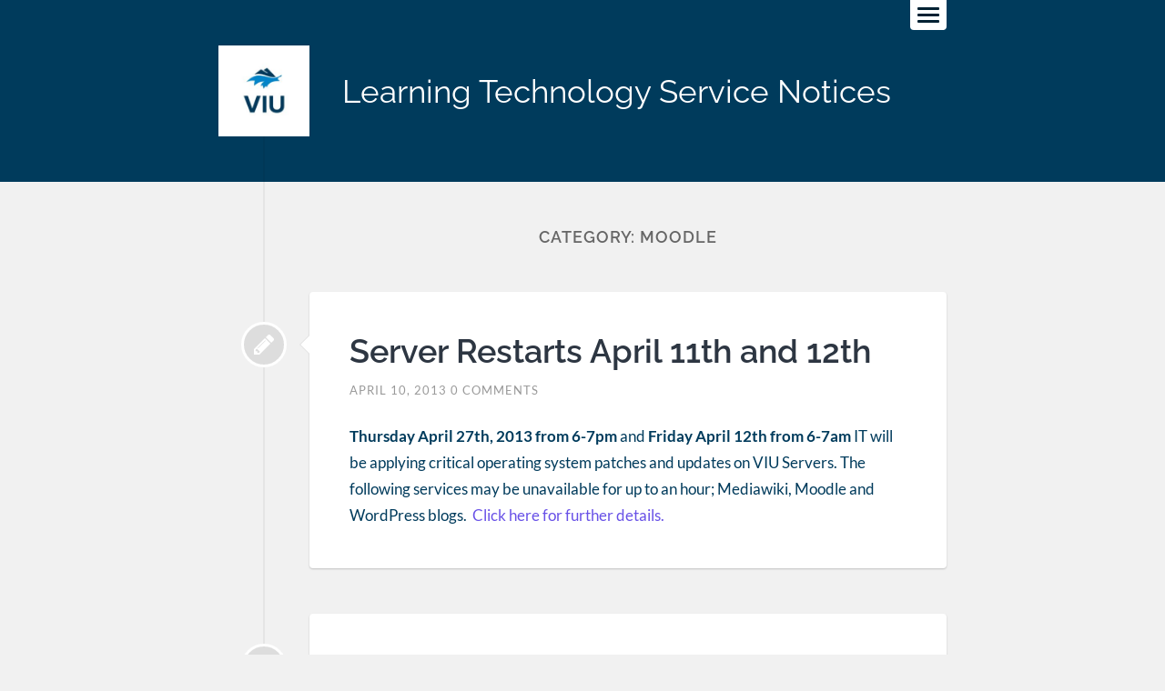

--- FILE ---
content_type: text/html; charset=UTF-8
request_url: https://wordpress.viu.ca/learningtechstatus/category/moodle/
body_size: 30617
content:
<!DOCTYPE html>

<html class="no-js" lang="en-US">

	<head profile="http://gmpg.org/xfn/11">
		
		<meta charset="UTF-8">
		<meta name="viewport" content="width=device-width, initial-scale=1.0, maximum-scale=1.0, user-scalable=no" >
		 
		<title>Moodle &#8211; Learning Technology Service Notices</title>
<meta name='robots' content='max-image-preview:large' />
	<style>img:is([sizes="auto" i], [sizes^="auto," i]) { contain-intrinsic-size: 3000px 1500px }</style>
	<script>document.documentElement.className = document.documentElement.className.replace("no-js","js");</script>
<link rel="alternate" type="application/rss+xml" title="Learning Technology Service Notices &raquo; Feed" href="https://wordpress.viu.ca/learningtechstatus/feed/" />
<link rel="alternate" type="application/rss+xml" title="Learning Technology Service Notices &raquo; Comments Feed" href="https://wordpress.viu.ca/learningtechstatus/comments/feed/" />
<link rel="alternate" type="text/calendar" title="Learning Technology Service Notices &raquo; iCal Feed" href="https://wordpress.viu.ca/learningtechstatus/events/?ical=1" />
<link rel="alternate" type="application/rss+xml" title="Learning Technology Service Notices &raquo; Moodle Category Feed" href="https://wordpress.viu.ca/learningtechstatus/category/moodle/feed/" />
<script type="text/javascript">
/* <![CDATA[ */
window._wpemojiSettings = {"baseUrl":"https:\/\/s.w.org\/images\/core\/emoji\/16.0.1\/72x72\/","ext":".png","svgUrl":"https:\/\/s.w.org\/images\/core\/emoji\/16.0.1\/svg\/","svgExt":".svg","source":{"concatemoji":"https:\/\/wordpress.viu.ca\/learningtechstatus\/wp-includes\/js\/wp-emoji-release.min.js?ver=6.8.3"}};
/*! This file is auto-generated */
!function(s,n){var o,i,e;function c(e){try{var t={supportTests:e,timestamp:(new Date).valueOf()};sessionStorage.setItem(o,JSON.stringify(t))}catch(e){}}function p(e,t,n){e.clearRect(0,0,e.canvas.width,e.canvas.height),e.fillText(t,0,0);var t=new Uint32Array(e.getImageData(0,0,e.canvas.width,e.canvas.height).data),a=(e.clearRect(0,0,e.canvas.width,e.canvas.height),e.fillText(n,0,0),new Uint32Array(e.getImageData(0,0,e.canvas.width,e.canvas.height).data));return t.every(function(e,t){return e===a[t]})}function u(e,t){e.clearRect(0,0,e.canvas.width,e.canvas.height),e.fillText(t,0,0);for(var n=e.getImageData(16,16,1,1),a=0;a<n.data.length;a++)if(0!==n.data[a])return!1;return!0}function f(e,t,n,a){switch(t){case"flag":return n(e,"\ud83c\udff3\ufe0f\u200d\u26a7\ufe0f","\ud83c\udff3\ufe0f\u200b\u26a7\ufe0f")?!1:!n(e,"\ud83c\udde8\ud83c\uddf6","\ud83c\udde8\u200b\ud83c\uddf6")&&!n(e,"\ud83c\udff4\udb40\udc67\udb40\udc62\udb40\udc65\udb40\udc6e\udb40\udc67\udb40\udc7f","\ud83c\udff4\u200b\udb40\udc67\u200b\udb40\udc62\u200b\udb40\udc65\u200b\udb40\udc6e\u200b\udb40\udc67\u200b\udb40\udc7f");case"emoji":return!a(e,"\ud83e\udedf")}return!1}function g(e,t,n,a){var r="undefined"!=typeof WorkerGlobalScope&&self instanceof WorkerGlobalScope?new OffscreenCanvas(300,150):s.createElement("canvas"),o=r.getContext("2d",{willReadFrequently:!0}),i=(o.textBaseline="top",o.font="600 32px Arial",{});return e.forEach(function(e){i[e]=t(o,e,n,a)}),i}function t(e){var t=s.createElement("script");t.src=e,t.defer=!0,s.head.appendChild(t)}"undefined"!=typeof Promise&&(o="wpEmojiSettingsSupports",i=["flag","emoji"],n.supports={everything:!0,everythingExceptFlag:!0},e=new Promise(function(e){s.addEventListener("DOMContentLoaded",e,{once:!0})}),new Promise(function(t){var n=function(){try{var e=JSON.parse(sessionStorage.getItem(o));if("object"==typeof e&&"number"==typeof e.timestamp&&(new Date).valueOf()<e.timestamp+604800&&"object"==typeof e.supportTests)return e.supportTests}catch(e){}return null}();if(!n){if("undefined"!=typeof Worker&&"undefined"!=typeof OffscreenCanvas&&"undefined"!=typeof URL&&URL.createObjectURL&&"undefined"!=typeof Blob)try{var e="postMessage("+g.toString()+"("+[JSON.stringify(i),f.toString(),p.toString(),u.toString()].join(",")+"));",a=new Blob([e],{type:"text/javascript"}),r=new Worker(URL.createObjectURL(a),{name:"wpTestEmojiSupports"});return void(r.onmessage=function(e){c(n=e.data),r.terminate(),t(n)})}catch(e){}c(n=g(i,f,p,u))}t(n)}).then(function(e){for(var t in e)n.supports[t]=e[t],n.supports.everything=n.supports.everything&&n.supports[t],"flag"!==t&&(n.supports.everythingExceptFlag=n.supports.everythingExceptFlag&&n.supports[t]);n.supports.everythingExceptFlag=n.supports.everythingExceptFlag&&!n.supports.flag,n.DOMReady=!1,n.readyCallback=function(){n.DOMReady=!0}}).then(function(){return e}).then(function(){var e;n.supports.everything||(n.readyCallback(),(e=n.source||{}).concatemoji?t(e.concatemoji):e.wpemoji&&e.twemoji&&(t(e.twemoji),t(e.wpemoji)))}))}((window,document),window._wpemojiSettings);
/* ]]> */
</script>
<style id='wp-emoji-styles-inline-css' type='text/css'>

	img.wp-smiley, img.emoji {
		display: inline !important;
		border: none !important;
		box-shadow: none !important;
		height: 1em !important;
		width: 1em !important;
		margin: 0 0.07em !important;
		vertical-align: -0.1em !important;
		background: none !important;
		padding: 0 !important;
	}
</style>
<link rel='stylesheet' id='wp-block-library-css' href='https://wordpress.viu.ca/learningtechstatus/wp-includes/css/dist/block-library/style.min.css?ver=6.8.3' type='text/css' media='all' />
<style id='classic-theme-styles-inline-css' type='text/css'>
/*! This file is auto-generated */
.wp-block-button__link{color:#fff;background-color:#32373c;border-radius:9999px;box-shadow:none;text-decoration:none;padding:calc(.667em + 2px) calc(1.333em + 2px);font-size:1.125em}.wp-block-file__button{background:#32373c;color:#fff;text-decoration:none}
</style>
<style id='global-styles-inline-css' type='text/css'>
:root{--wp--preset--aspect-ratio--square: 1;--wp--preset--aspect-ratio--4-3: 4/3;--wp--preset--aspect-ratio--3-4: 3/4;--wp--preset--aspect-ratio--3-2: 3/2;--wp--preset--aspect-ratio--2-3: 2/3;--wp--preset--aspect-ratio--16-9: 16/9;--wp--preset--aspect-ratio--9-16: 9/16;--wp--preset--color--black: #111;--wp--preset--color--cyan-bluish-gray: #abb8c3;--wp--preset--color--white: #fff;--wp--preset--color--pale-pink: #f78da7;--wp--preset--color--vivid-red: #cf2e2e;--wp--preset--color--luminous-vivid-orange: #ff6900;--wp--preset--color--luminous-vivid-amber: #fcb900;--wp--preset--color--light-green-cyan: #7bdcb5;--wp--preset--color--vivid-green-cyan: #00d084;--wp--preset--color--pale-cyan-blue: #8ed1fc;--wp--preset--color--vivid-cyan-blue: #0693e3;--wp--preset--color--vivid-purple: #9b51e0;--wp--preset--color--accent: #003b5c;--wp--preset--color--darkest-gray: #444;--wp--preset--color--dark-gray: #555;--wp--preset--color--gray: #666;--wp--preset--color--light-gray: #eee;--wp--preset--color--lightest-gray: #f1f1f1;--wp--preset--gradient--vivid-cyan-blue-to-vivid-purple: linear-gradient(135deg,rgba(6,147,227,1) 0%,rgb(155,81,224) 100%);--wp--preset--gradient--light-green-cyan-to-vivid-green-cyan: linear-gradient(135deg,rgb(122,220,180) 0%,rgb(0,208,130) 100%);--wp--preset--gradient--luminous-vivid-amber-to-luminous-vivid-orange: linear-gradient(135deg,rgba(252,185,0,1) 0%,rgba(255,105,0,1) 100%);--wp--preset--gradient--luminous-vivid-orange-to-vivid-red: linear-gradient(135deg,rgba(255,105,0,1) 0%,rgb(207,46,46) 100%);--wp--preset--gradient--very-light-gray-to-cyan-bluish-gray: linear-gradient(135deg,rgb(238,238,238) 0%,rgb(169,184,195) 100%);--wp--preset--gradient--cool-to-warm-spectrum: linear-gradient(135deg,rgb(74,234,220) 0%,rgb(151,120,209) 20%,rgb(207,42,186) 40%,rgb(238,44,130) 60%,rgb(251,105,98) 80%,rgb(254,248,76) 100%);--wp--preset--gradient--blush-light-purple: linear-gradient(135deg,rgb(255,206,236) 0%,rgb(152,150,240) 100%);--wp--preset--gradient--blush-bordeaux: linear-gradient(135deg,rgb(254,205,165) 0%,rgb(254,45,45) 50%,rgb(107,0,62) 100%);--wp--preset--gradient--luminous-dusk: linear-gradient(135deg,rgb(255,203,112) 0%,rgb(199,81,192) 50%,rgb(65,88,208) 100%);--wp--preset--gradient--pale-ocean: linear-gradient(135deg,rgb(255,245,203) 0%,rgb(182,227,212) 50%,rgb(51,167,181) 100%);--wp--preset--gradient--electric-grass: linear-gradient(135deg,rgb(202,248,128) 0%,rgb(113,206,126) 100%);--wp--preset--gradient--midnight: linear-gradient(135deg,rgb(2,3,129) 0%,rgb(40,116,252) 100%);--wp--preset--font-size--small: 16px;--wp--preset--font-size--medium: 20px;--wp--preset--font-size--large: 23px;--wp--preset--font-size--x-large: 42px;--wp--preset--font-size--regular: 19px;--wp--preset--font-size--larger: 30px;--wp--preset--spacing--20: 0.44rem;--wp--preset--spacing--30: 0.67rem;--wp--preset--spacing--40: 1rem;--wp--preset--spacing--50: 1.5rem;--wp--preset--spacing--60: 2.25rem;--wp--preset--spacing--70: 3.38rem;--wp--preset--spacing--80: 5.06rem;--wp--preset--shadow--natural: 6px 6px 9px rgba(0, 0, 0, 0.2);--wp--preset--shadow--deep: 12px 12px 50px rgba(0, 0, 0, 0.4);--wp--preset--shadow--sharp: 6px 6px 0px rgba(0, 0, 0, 0.2);--wp--preset--shadow--outlined: 6px 6px 0px -3px rgba(255, 255, 255, 1), 6px 6px rgba(0, 0, 0, 1);--wp--preset--shadow--crisp: 6px 6px 0px rgba(0, 0, 0, 1);}:where(.is-layout-flex){gap: 0.5em;}:where(.is-layout-grid){gap: 0.5em;}body .is-layout-flex{display: flex;}.is-layout-flex{flex-wrap: wrap;align-items: center;}.is-layout-flex > :is(*, div){margin: 0;}body .is-layout-grid{display: grid;}.is-layout-grid > :is(*, div){margin: 0;}:where(.wp-block-columns.is-layout-flex){gap: 2em;}:where(.wp-block-columns.is-layout-grid){gap: 2em;}:where(.wp-block-post-template.is-layout-flex){gap: 1.25em;}:where(.wp-block-post-template.is-layout-grid){gap: 1.25em;}.has-black-color{color: var(--wp--preset--color--black) !important;}.has-cyan-bluish-gray-color{color: var(--wp--preset--color--cyan-bluish-gray) !important;}.has-white-color{color: var(--wp--preset--color--white) !important;}.has-pale-pink-color{color: var(--wp--preset--color--pale-pink) !important;}.has-vivid-red-color{color: var(--wp--preset--color--vivid-red) !important;}.has-luminous-vivid-orange-color{color: var(--wp--preset--color--luminous-vivid-orange) !important;}.has-luminous-vivid-amber-color{color: var(--wp--preset--color--luminous-vivid-amber) !important;}.has-light-green-cyan-color{color: var(--wp--preset--color--light-green-cyan) !important;}.has-vivid-green-cyan-color{color: var(--wp--preset--color--vivid-green-cyan) !important;}.has-pale-cyan-blue-color{color: var(--wp--preset--color--pale-cyan-blue) !important;}.has-vivid-cyan-blue-color{color: var(--wp--preset--color--vivid-cyan-blue) !important;}.has-vivid-purple-color{color: var(--wp--preset--color--vivid-purple) !important;}.has-black-background-color{background-color: var(--wp--preset--color--black) !important;}.has-cyan-bluish-gray-background-color{background-color: var(--wp--preset--color--cyan-bluish-gray) !important;}.has-white-background-color{background-color: var(--wp--preset--color--white) !important;}.has-pale-pink-background-color{background-color: var(--wp--preset--color--pale-pink) !important;}.has-vivid-red-background-color{background-color: var(--wp--preset--color--vivid-red) !important;}.has-luminous-vivid-orange-background-color{background-color: var(--wp--preset--color--luminous-vivid-orange) !important;}.has-luminous-vivid-amber-background-color{background-color: var(--wp--preset--color--luminous-vivid-amber) !important;}.has-light-green-cyan-background-color{background-color: var(--wp--preset--color--light-green-cyan) !important;}.has-vivid-green-cyan-background-color{background-color: var(--wp--preset--color--vivid-green-cyan) !important;}.has-pale-cyan-blue-background-color{background-color: var(--wp--preset--color--pale-cyan-blue) !important;}.has-vivid-cyan-blue-background-color{background-color: var(--wp--preset--color--vivid-cyan-blue) !important;}.has-vivid-purple-background-color{background-color: var(--wp--preset--color--vivid-purple) !important;}.has-black-border-color{border-color: var(--wp--preset--color--black) !important;}.has-cyan-bluish-gray-border-color{border-color: var(--wp--preset--color--cyan-bluish-gray) !important;}.has-white-border-color{border-color: var(--wp--preset--color--white) !important;}.has-pale-pink-border-color{border-color: var(--wp--preset--color--pale-pink) !important;}.has-vivid-red-border-color{border-color: var(--wp--preset--color--vivid-red) !important;}.has-luminous-vivid-orange-border-color{border-color: var(--wp--preset--color--luminous-vivid-orange) !important;}.has-luminous-vivid-amber-border-color{border-color: var(--wp--preset--color--luminous-vivid-amber) !important;}.has-light-green-cyan-border-color{border-color: var(--wp--preset--color--light-green-cyan) !important;}.has-vivid-green-cyan-border-color{border-color: var(--wp--preset--color--vivid-green-cyan) !important;}.has-pale-cyan-blue-border-color{border-color: var(--wp--preset--color--pale-cyan-blue) !important;}.has-vivid-cyan-blue-border-color{border-color: var(--wp--preset--color--vivid-cyan-blue) !important;}.has-vivid-purple-border-color{border-color: var(--wp--preset--color--vivid-purple) !important;}.has-vivid-cyan-blue-to-vivid-purple-gradient-background{background: var(--wp--preset--gradient--vivid-cyan-blue-to-vivid-purple) !important;}.has-light-green-cyan-to-vivid-green-cyan-gradient-background{background: var(--wp--preset--gradient--light-green-cyan-to-vivid-green-cyan) !important;}.has-luminous-vivid-amber-to-luminous-vivid-orange-gradient-background{background: var(--wp--preset--gradient--luminous-vivid-amber-to-luminous-vivid-orange) !important;}.has-luminous-vivid-orange-to-vivid-red-gradient-background{background: var(--wp--preset--gradient--luminous-vivid-orange-to-vivid-red) !important;}.has-very-light-gray-to-cyan-bluish-gray-gradient-background{background: var(--wp--preset--gradient--very-light-gray-to-cyan-bluish-gray) !important;}.has-cool-to-warm-spectrum-gradient-background{background: var(--wp--preset--gradient--cool-to-warm-spectrum) !important;}.has-blush-light-purple-gradient-background{background: var(--wp--preset--gradient--blush-light-purple) !important;}.has-blush-bordeaux-gradient-background{background: var(--wp--preset--gradient--blush-bordeaux) !important;}.has-luminous-dusk-gradient-background{background: var(--wp--preset--gradient--luminous-dusk) !important;}.has-pale-ocean-gradient-background{background: var(--wp--preset--gradient--pale-ocean) !important;}.has-electric-grass-gradient-background{background: var(--wp--preset--gradient--electric-grass) !important;}.has-midnight-gradient-background{background: var(--wp--preset--gradient--midnight) !important;}.has-small-font-size{font-size: var(--wp--preset--font-size--small) !important;}.has-medium-font-size{font-size: var(--wp--preset--font-size--medium) !important;}.has-large-font-size{font-size: var(--wp--preset--font-size--large) !important;}.has-x-large-font-size{font-size: var(--wp--preset--font-size--x-large) !important;}
:where(.wp-block-post-template.is-layout-flex){gap: 1.25em;}:where(.wp-block-post-template.is-layout-grid){gap: 1.25em;}
:where(.wp-block-columns.is-layout-flex){gap: 2em;}:where(.wp-block-columns.is-layout-grid){gap: 2em;}
:root :where(.wp-block-pullquote){font-size: 1.5em;line-height: 1.6;}
</style>
<link rel='stylesheet' id='contact-form-7-css' href='https://wordpress.viu.ca/learningtechstatus/wp-content/plugins/contact-form-7/includes/css/styles.css?ver=6.1.4' type='text/css' media='all' />
<link rel='stylesheet' id='lingonberry_google_fonts-css' href='https://wordpress.viu.ca/learningtechstatus/wp-content/themes/lingonberry/assets/css/fonts.css?ver=6.8.3' type='text/css' media='all' />
<link rel='stylesheet' id='lingonberry_style-css' href='https://wordpress.viu.ca/learningtechstatus/wp-content/themes/lingonberry/style.css?ver=2.1.1' type='text/css' media='all' />
<script type="text/javascript" src="https://wordpress.viu.ca/learningtechstatus/wp-includes/js/jquery/jquery.min.js?ver=3.7.1" id="jquery-core-js"></script>
<script type="text/javascript" src="https://wordpress.viu.ca/learningtechstatus/wp-includes/js/jquery/jquery-migrate.min.js?ver=3.4.1" id="jquery-migrate-js"></script>
<script type="text/javascript" src="https://wordpress.viu.ca/learningtechstatus/wp-content/themes/lingonberry/assets/js/flexslider.min.js?ver=6.8.3" id="lingonberry_flexslider-js"></script>
<link rel="https://api.w.org/" href="https://wordpress.viu.ca/learningtechstatus/wp-json/" /><link rel="alternate" title="JSON" type="application/json" href="https://wordpress.viu.ca/learningtechstatus/wp-json/wp/v2/categories/8" /><link rel="EditURI" type="application/rsd+xml" title="RSD" href="https://wordpress.viu.ca/learningtechstatus/xmlrpc.php?rsd" />
<meta name="generator" content="WordPress 6.8.3" />
<meta name="tec-api-version" content="v1"><meta name="tec-api-origin" content="https://wordpress.viu.ca/learningtechstatus"><link rel="alternate" href="https://wordpress.viu.ca/learningtechstatus/wp-json/tribe/events/v1/" /><!-- Customizer CSS --><style type="text/css">.header { background-color: #003b5c; }.post-bubbles a:hover { background-color: #003b5c; }.post-nav a:hover { background-color: #003b5c; }.archive-nav a:hover { background-color: #003b5c; }.widget_tag_cloud a:hover { background-color: #003b5c; }fieldset legend { background-color: #003b5c; }:root .has-accent-background-color { background-color: #003b5c; }.comment-actions a:hover { background-color: #003b5c; }a#cancel-comment-reply-link:hover { background-color: #003b5c; }button:hover { background-color: #003b5c; }.button:hover { background-color: #003b5c; }.wp-block-button__link:hover { background-color: #003b5c; }.wp-block-file__button:hover { background-color: #003b5c; }input[type="button"]:hover { background-color: #003b5c; }input[type="reset"]:hover { background-color: #003b5c; }input[type="submit"]:hover { background-color: #003b5c; }a { color: #003b5c; }.comment-meta-content cite a:hover { color: #003b5c; }.comment-meta-content p a:hover { color: #003b5c; }.flexslider:hover .flex-next:active { color: #003b5c; }.flexslider:hover .flex-prev:active { color: #003b5c; }:root .has-accent-color { color: #003b5c; }</style><!-- /Customizer CSS -->		<style type="text/css" id="wp-custom-css">
			.header .logo {
	border-radius: 0px;
}

.header .logo:hover { 
	background-color: #0085CA; 
}
.header .logo img {
	border-radius: 0px;
}

.header .blog-title a:hover { 
	color: #FFFFFF; 
	text-decoration: underline;
}

a {
	color: #6851E7;
}

p {
	color: #003B5C;
}

h2 {
	color: #003B5C;
	font-weight: 600;}

h2 a {
	color: #003B5C;
	font-weight: 600;
}

.post-header:not(:last-child) {
    padding-bottom: 0;
    border-bottom: 0;
}

.date-sep {
    display: none;
} 
.post-author { 
    display: none;
}

.post-1405 { 
    margin-top: 20px;
    margin-bottom: 20px;
}

.wp-block-post-date {
	  font-size: 0.9rem;
    letter-spacing: 1px;
    margin-top: 0;
    margin-right: 0;
    margin-bottom: -30px;
    margin-left: 0;
}

body .navigation {
	background-color: #002133;
}

.nav-toggle.active {
	background-color: #002133;
}

.nav-toggle
 {
	background-color: #FFFFFF;
}

.nav-toggle .bar {
	background-color: #002133;
}

.nav-toggle:hover {
	background-color: #6851E7;
}

.nav-toggle:hover .bar {
	background-color: #FFFFFF;
}

.nav-previous {
	background-color: #002133;
}

.post-nav a {
	background-color: #002133;
	color: #ffffff;
}

.nav-previous:hover a {
	background-color: #6851E7;
	font-weight: bold;
}

.nav-next:hover a {
	background-color: #6851E7;
	font-weight: bold;
}

.archive-nav a  {
	background-color: #002133;
}

.post-cat-tags{
	display: none;
}

.navigation .search-form .search-field:focus {
	background-color: #6851E7;
}

.blog-menu a:hover {
	font-weight: bold;
}

.blog-menu li:hover > a,
	.blog-menu li.focus > a,
	.blog-menu a:focus {
		background-color: #6851E7;
	}		</style>
						<style type="text/css" id="c4wp-checkout-css">
					.woocommerce-checkout .c4wp_captcha_field {
						margin-bottom: 10px;
						margin-top: 15px;
						position: relative;
						display: inline-block;
					}
				</style>
							<style type="text/css" id="c4wp-v3-lp-form-css">
				.login #login, .login #lostpasswordform {
					min-width: 350px !important;
				}
				.wpforms-field-c4wp iframe {
					width: 100% !important;
				}
			</style>
				
	</head>
	
	<body class="archive category category-moodle category-8 wp-theme-lingonberry tribe-no-js archive-template">

		
		<a class="skip-link button" href="#site-content">Skip to the content</a>
	
		<div class="navigation">
				
			<div class="navigation-inner section-inner">
		
				<ul class="blog-menu">
				
					<li id="menu-item-1421" class="menu-item menu-item-type-custom menu-item-object-custom menu-item-1421"><a href="https://wordpress.viu.ca/learningtechstatus/?post_type=post">Previous Notices</a></li>
					
				 </ul>
				 
				 <form role="search" method="get" class="search-form" action="https://wordpress.viu.ca/learningtechstatus/">
				<label>
					<span class="screen-reader-text">Search for:</span>
					<input type="search" class="search-field" placeholder="Search &hellip;" value="" name="s" />
				</label>
				<input type="submit" class="search-submit" value="Search" />
			</form>			 
			</div><!-- .navigation-inner -->
		 
		</div><!-- .navigation -->
	
		<header class="header section" id="site-header">
				
			<div class="header-inner section-inner group">

				<button class="nav-toggle">
					<div class="bar"></div>
					<div class="bar"></div>
					<div class="bar"></div>
				</button>

				<div class="blog-title-wrapper">
			
													
						<a href="https://wordpress.viu.ca/learningtechstatus/" rel="home" class="logo">
							<img src="https://wordpress.viu.ca/learningtechstatus/files/2024/09/cropped-2024-rgb-viu-full-colour-initials-logo.jpg" alt="Learning Technology Service Notices">
						</a>
						
					
											<div class="blog-title"><a href="https://wordpress.viu.ca/learningtechstatus/" rel="home">Learning Technology Service Notices</a></div>
					
				</div><!-- .blog-title-wrapper -->
																							
			</div><!-- .header section -->
			
		</header><!-- .header-inner section-inner -->
<main id="site-content" class="content section-inner">
	
	<div class="posts">

		
			<header class="archive-header contain-margins">

									<h1 class="archive-title">Category: <span>Moodle</span></h1>
				
								
			</header><!-- .archive-header -->

			<article id="post-73" class="post-73 post type-post status-publish format-standard hentry category-mediawiki category-moodle category-wordpress">

	
	
		<div class="post-bubbles">

			<a href="https://wordpress.viu.ca/learningtechstatus/2013/04/server-restarts-april-11th-and-12th/" class="format-bubble"></a>
				
			
		</div><!-- .post-bubbles -->

	
	<div class="content-inner">

		
		<header class="post-header">
		
						
				<h2 class="post-title"><a href="https://wordpress.viu.ca/learningtechstatus/2013/04/server-restarts-april-11th-and-12th/" rel="bookmark">Server Restarts April 11th and 12th</a></h2>

						
		<div class="post-meta">
		
			<span class="post-date"><a href="https://wordpress.viu.ca/learningtechstatus/2013/04/server-restarts-april-11th-and-12th/">April 10, 2013</a></span>
			
			<span class="date-sep"> / </span>
				
			<span class="post-author"><a href="https://wordpress.viu.ca/learningtechstatus/author/paskevicm/" title="Posts by Michael Paskevicius" rel="author">Michael Paskevicius</a></span>
			
						
				<span class="date-sep"> / </span>
				
				<a href="https://wordpress.viu.ca/learningtechstatus/2013/04/server-restarts-april-11th-and-12th/#respond"><span class="comment">0 Comments</span></a>			
						
						
												
		</div><!-- .post-meta -->

					
		</header><!-- .post-header -->

																								
			<div class="post-content">
			
				<p><strong>Thursday April 27th, 2013 from 6-7pm</strong> and <strong>Friday April 12th from 6-7am</strong> IT will be applying critical operating system patches and updates on VIU Servers. The following services may be unavailable for up to an hour; Mediawiki, Moodle and WordPress blogs.  <a href="http://www.viu.ca/technology/advisory/1099/" target="_blank">Click here for further details.</a></p>

				
			</div><!-- .post-content -->

				
					
	</div><!-- .content-inner -->

</article><article id="post-58" class="post-58 post type-post status-publish format-standard hentry category-moodle">

	
	
		<div class="post-bubbles">

			<a href="https://wordpress.viu.ca/learningtechstatus/2013/03/server-re-starts-wed-march-27th-2013/" class="format-bubble"></a>
				
			
		</div><!-- .post-bubbles -->

	
	<div class="content-inner">

		
		<header class="post-header">
		
						
				<h2 class="post-title"><a href="https://wordpress.viu.ca/learningtechstatus/2013/03/server-re-starts-wed-march-27th-2013/" rel="bookmark">Server Re-starts &#8211; Wed, March, 27th, 2013</a></h2>

						
		<div class="post-meta">
		
			<span class="post-date"><a href="https://wordpress.viu.ca/learningtechstatus/2013/03/server-re-starts-wed-march-27th-2013/">March 26, 2013</a></span>
			
			<span class="date-sep"> / </span>
				
			<span class="post-author"><a href="https://wordpress.viu.ca/learningtechstatus/author/paskevicm/" title="Posts by Michael Paskevicius" rel="author">Michael Paskevicius</a></span>
			
						
				<span class="date-sep"> / </span>
				
				<a href="https://wordpress.viu.ca/learningtechstatus/2013/03/server-re-starts-wed-march-27th-2013/#respond"><span class="comment">0 Comments</span></a>			
						
						
												
		</div><!-- .post-meta -->

					
		</header><!-- .post-header -->

																								
			<div class="post-content">
			
				<p>Wednesday March 27th, 2013 from 6-7am ITS will be applying critical operating system patches and updates on VIU Servers. The following services may be unavailable for up to an hour; Mediawiki, Moodle and WordPress blogs.  <a href="http://www.viu.ca/technology/advisory/1097/" target="_blank">Click here for further details.</a></p>

				
			</div><!-- .post-content -->

				
					
	</div><!-- .content-inner -->

</article>
	</div><!-- .posts -->
		
</main><!-- #site-content -->


	<footer class="footer section" id="site-footer">
		
		<div class="footer-inner section-inner group sidebar-count-1">

			
					<div class="footer-a widgets">
						<div id="block-3" class="widget widget_block widget_text"><div class="widget-content">
<p>Subscribe to receive an email when we post updates.</p>
</div><div class="clear"></div></div><div id="block-5" class="widget widget_block"><div class="widget-content">
<p><form name="s2form" method="post"><input type="hidden" name="ip" value="18.117.74.196" /><span style="display:none !important"><label for="firstname">Leave This Blank:</label><input type="text" id="firstname" name="firstname" /><label for="lastname">Leave This Blank Too:</label><input type="text" id="lastname" name="lastname" /><label for="uri">Do Not Change This:</label><input type="text" id="uri" name="uri" value="http://" /></span><p><label for="s2email">Your email:</label><br><input type="email" name="email" id="s2email" value="Enter email address..." size="20" onfocus="if (this.value === 'Enter email address...') {this.value = '';}" onblur="if (this.value === '') {this.value = 'Enter email address...';}" /></p><p><input type="submit" name="subscribe" value="Subscribe" />&nbsp;<input type="submit" name="unsubscribe" value="Unsubscribe" /></p></form>
</p>
</div><div class="clear"></div></div>					</div><!-- .widgets -->

							
		</div><!-- .footer-inner -->
	
	</footer><!-- #site-footer -->

	
<div class="credits section">

	<div class="credits-inner section-inner">

		<p class="credits-left">
			<span>Copyright</span> &copy; 2026 <a href="https://wordpress.viu.ca/learningtechstatus">Learning Technology Service Notices</a>
		</p>
		
		<p class="credits-right">
			<span>Theme by <a href="https://andersnoren.se">Anders Noren</a> &mdash; </span><a class="tothetop">Up &uarr;</a>
		</p>
	
	</div><!-- .credits-inner -->
	
</div><!-- .credits -->

<script type="speculationrules">
{"prefetch":[{"source":"document","where":{"and":[{"href_matches":"\/learningtechstatus\/*"},{"not":{"href_matches":["\/learningtechstatus\/wp-*.php","\/learningtechstatus\/wp-admin\/*","\/learningtechstatus\/files\/*","\/learningtechstatus\/wp-content\/*","\/learningtechstatus\/wp-content\/plugins\/*","\/learningtechstatus\/wp-content\/themes\/lingonberry\/*","\/learningtechstatus\/*\\?(.+)"]}},{"not":{"selector_matches":"a[rel~=\"nofollow\"]"}},{"not":{"selector_matches":".no-prefetch, .no-prefetch a"}}]},"eagerness":"conservative"}]}
</script>
		<script>
		( function ( body ) {
			'use strict';
			body.className = body.className.replace( /\btribe-no-js\b/, 'tribe-js' );
		} )( document.body );
		</script>
		<script> /* <![CDATA[ */var tribe_l10n_datatables = {"aria":{"sort_ascending":": activate to sort column ascending","sort_descending":": activate to sort column descending"},"length_menu":"Show _MENU_ entries","empty_table":"No data available in table","info":"Showing _START_ to _END_ of _TOTAL_ entries","info_empty":"Showing 0 to 0 of 0 entries","info_filtered":"(filtered from _MAX_ total entries)","zero_records":"No matching records found","search":"Search:","all_selected_text":"All items on this page were selected. ","select_all_link":"Select all pages","clear_selection":"Clear Selection.","pagination":{"all":"All","next":"Next","previous":"Previous"},"select":{"rows":{"0":"","_":": Selected %d rows","1":": Selected 1 row"}},"datepicker":{"dayNames":["Sunday","Monday","Tuesday","Wednesday","Thursday","Friday","Saturday"],"dayNamesShort":["Sun","Mon","Tue","Wed","Thu","Fri","Sat"],"dayNamesMin":["S","M","T","W","T","F","S"],"monthNames":["January","February","March","April","May","June","July","August","September","October","November","December"],"monthNamesShort":["January","February","March","April","May","June","July","August","September","October","November","December"],"monthNamesMin":["Jan","Feb","Mar","Apr","May","Jun","Jul","Aug","Sep","Oct","Nov","Dec"],"nextText":"Next","prevText":"Prev","currentText":"Today","closeText":"Done","today":"Today","clear":"Clear"}};/* ]]> */ </script><script type="text/javascript" src="https://wordpress.viu.ca/learningtechstatus/wp-content/plugins/the-events-calendar/common/build/js/user-agent.js?ver=da75d0bdea6dde3898df" id="tec-user-agent-js"></script>
<script type="text/javascript" src="https://wordpress.viu.ca/learningtechstatus/wp-includes/js/dist/hooks.min.js?ver=4d63a3d491d11ffd8ac6" id="wp-hooks-js"></script>
<script type="text/javascript" src="https://wordpress.viu.ca/learningtechstatus/wp-includes/js/dist/i18n.min.js?ver=5e580eb46a90c2b997e6" id="wp-i18n-js"></script>
<script type="text/javascript" id="wp-i18n-js-after">
/* <![CDATA[ */
wp.i18n.setLocaleData( { 'text direction\u0004ltr': [ 'ltr' ] } );
/* ]]> */
</script>
<script type="text/javascript" src="https://wordpress.viu.ca/learningtechstatus/wp-content/plugins/contact-form-7/includes/swv/js/index.js?ver=6.1.4" id="swv-js"></script>
<script type="text/javascript" id="contact-form-7-js-before">
/* <![CDATA[ */
var wpcf7 = {
    "api": {
        "root": "https:\/\/wordpress.viu.ca\/learningtechstatus\/wp-json\/",
        "namespace": "contact-form-7\/v1"
    }
};
/* ]]> */
</script>
<script type="text/javascript" src="https://wordpress.viu.ca/learningtechstatus/wp-content/plugins/contact-form-7/includes/js/index.js?ver=6.1.4" id="contact-form-7-js"></script>
<script type="text/javascript" src="https://wordpress.viu.ca/learningtechstatus/wp-content/themes/lingonberry/assets/js/global.js?ver=2.1.1" id="lingonberry_global-js"></script>

</body>
</html>